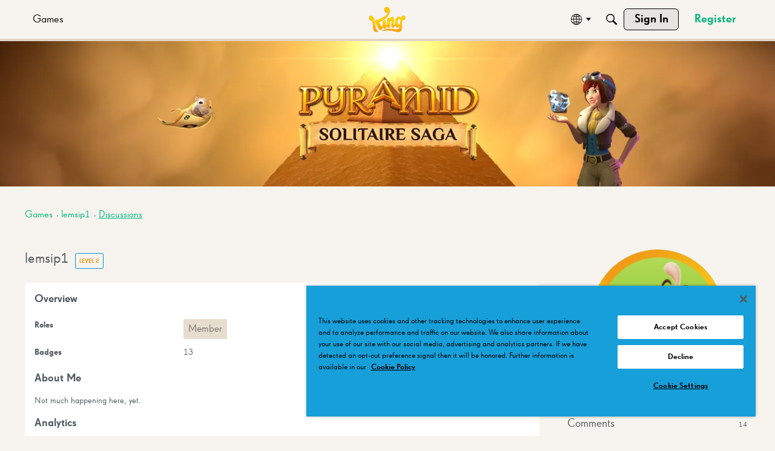

--- FILE ---
content_type: application/x-javascript
request_url: https://community.king.com/en/dist/v2/forum/entries/addons/badges/common.TW8cw0go.min.js
body_size: 1438
content:
import{r as m,j as t}from"../../../vendor/vendor/react-core.DB6kRN5F.min.js";import{az as H,s as u,L as d,bb as U,bC as k,t as g,bD as M,bE as R,br as F,ag as N,ah as V,ai as w,bv as P,aq as v,K as A,ar as T,bF as O,aj as G,ax as z,bG as $,bt as K,bH as W,aQ as _,aS as q,$ as Q}from"../../forum.Cs7s2FT9.min.js";import{b as X,u as J,h as Y,g as Z,c as p}from"../../../vendor/vendor/redux.C47PpYDn.min.js";import{b}from"../../../chunks/addons/badges/Badge.variables.C8-HdHAp.min.js";const l=X("@@badges/getUserBadges",async e=>{const{userID:s}=e,{data:a}=await H.get(`/users/${s}/badges`,{params:e});return a}),ee={badgesByID:{},badgeIDsByUserID:{},badgeIDsByParamHash:{}},I=Z({name:"badges",initialState:ee,reducers:{},extraReducers:e=>{e.addCase(l.pending,(s,a)=>{const r=u(a.meta.arg);s.badgeIDsByParamHash[r]={status:d.PENDING}}).addCase(l.fulfilled,(s,a)=>{const r=u(a.meta.arg),n=a.payload;n.forEach(i=>{s.badgesByID[i.badgeID]={...s.badgesByID[i.badgeID],...i}});const o=n.map(({badgeID:i})=>i);s.badgeIDsByParamHash[r]={status:d.SUCCESS,data:o},s.badgeIDsByUserID[a.meta.arg.userID]=[...new Set((s.badgeIDsByUserID[a.meta.arg.userID]??[]).concat(o))]}).addCase(l.rejected,(s,a)=>{const r=u(a.meta.arg);s.badgeIDsByParamHash[r]={status:d.ERROR,error:a.error}})}});function ae(e,s){var a;return(a=e.badgeIDsByParamHash[s])==null?void 0:a.status}function se(e,s){var a;return(a=e.badgeIDsByUserID[s])==null?void 0:a.map(r=>e.badgesByID[r])}p(I).dispatch;const te=()=>J(),y=Y;function D(e,s,a){const r=u(e),n=te(),o=y(({badges:c})=>ae(c,r)??d.PENDING);m.useEffect(()=>{s?n(l.fulfilled(s,r.toString(),e)):[d.SUCCESS,d.ERROR].includes(o)||n(l(e))},[s,n,o,r]);const i=y(({badges:c})=>o===d.SUCCESS?se(c,e.userID):void 0);return m.useEffect(()=>{i&&(a==null||a(i))},[i,r,a]),{status:o,data:i}}function C(e){const s=b();return[d.LOADING,d.PENDING].includes(e.status)?t.jsx(U,{small:!0}):!e.data||e.status===d.ERROR||e.error?t.jsx(k,{apiError:e.error}):e.data.length===0?t.jsx("span",{style:e.stacked?{lineHeight:`${s.stackedList.sizing.width}px`}:{},children:g("No badges yet.")}):t.jsx(M,{themingVariables:s,items:e.data,maximumLength:e.maximumLength,stacked:e.stacked,openModal:e.openModal})}function j(e){var B,x;const{limit:{maxItems:s}}=b(),{title:a=g("Badges")}=e,r=e.maximumLength??s,[n,o]=m.useState((B=e.apiData)!=null&&B.length?((x=e.apiData)==null?void 0:x.length)>r:!1),[i,c]=m.useState(e.forceBadgeListModalOpen??!1),f=()=>c(!0),S=()=>c(!1),E=D(e.apiParams,e.apiData,L=>{o(L.length>r)});let h=t.jsx(C,{...E,stacked:e.stacked,maximumLength:r,openModal:n?f:void 0});return e.homeWidget&&(h=t.jsx(z,{title:a,options:{viewAll:n?{onClick:f}:void 0},children:h})),t.jsxs(t.Fragment,{children:[h,n&&t.jsx(R,{children:t.jsx(re,{userID:e.apiParams.userID,title:g(a),isVisible:i,exitHandler:S})})]})}function re(e){const{isVisible:s,exitHandler:a,title:r=g("Badges")}=e,n=F();return t.jsx(N,{isVisible:s,size:V.MEDIUM,exitHandler:a,children:t.jsx(w,{header:t.jsx(T,{closeFrame:a,title:r}),body:t.jsx(ne,{...e}),footer:t.jsx(P,{justifyRight:!0,children:t.jsx(v,{buttonType:A.TEXT,onClick:a,className:n.actionButton,children:g("OK")})})})})}function ne(e){const{userID:s}=e,a=D({userID:s,limit:1e4}),r=O();return t.jsx(G,{children:t.jsx("div",{className:r.contents,children:t.jsx(C,{...a})})})}_(I.name,I.reducer);q("BadgeListModule",j,{overwrite:!0});function ie(e){return $.registerContent({key:"BadgeList",component:function({userID:a}){return t.jsx(j,{stacked:!0,maximumLength:7,apiParams:{userID:a},forceBadgeListModalOpen:e})},skeleton:function({userID:a}){return D({userID:a}),t.jsx(K,{themingVariables:b().stackedList,data:[{},{},{},{},{}],ItemComponent:()=>t.jsx(W,{height:b().sizing.width,style:{margin:0}})})}})}Q("badges.showInUserCards")&&ie();export{ie as registerBadgeListInUserCards};
